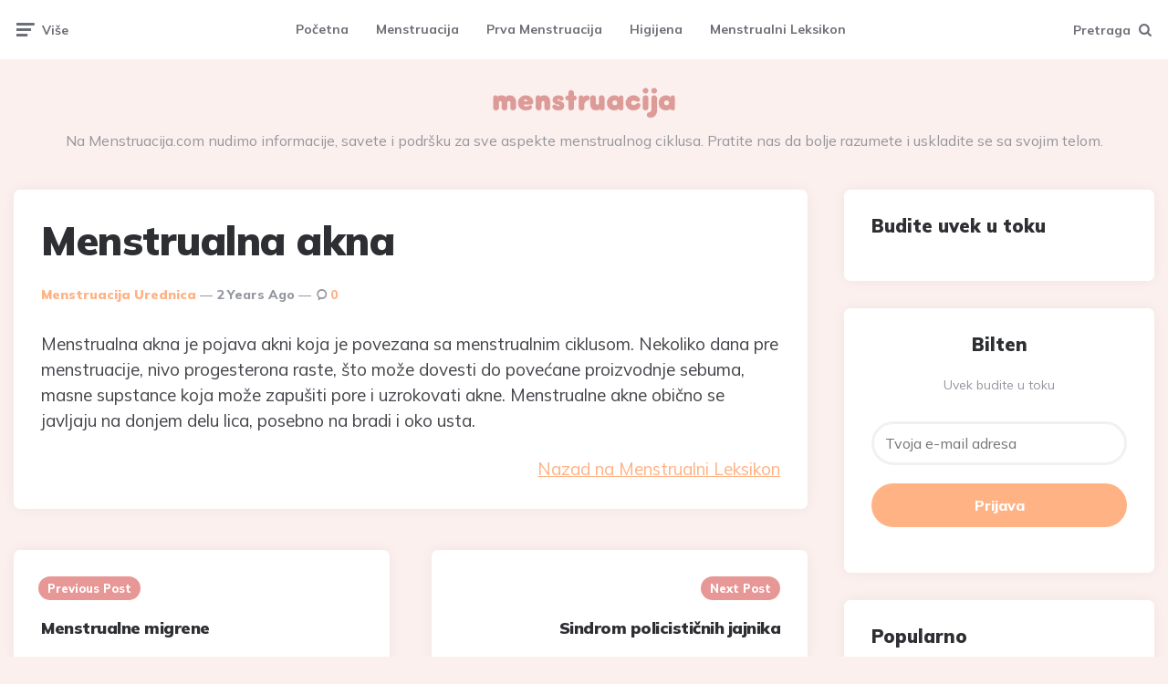

--- FILE ---
content_type: text/html; charset=UTF-8
request_url: https://menstruacija.com/leksikon/menstrualna-akna/
body_size: 18611
content:
<!DOCTYPE html>
<html lang="en-US" prefix="og: https://ogp.me/ns#">
<head><meta charset="UTF-8"><script>if(navigator.userAgent.match(/MSIE|Internet Explorer/i)||navigator.userAgent.match(/Trident\/7\..*?rv:11/i)){var href=document.location.href;if(!href.match(/[?&]nowprocket/)){if(href.indexOf("?")==-1){if(href.indexOf("#")==-1){document.location.href=href+"?nowprocket=1"}else{document.location.href=href.replace("#","?nowprocket=1#")}}else{if(href.indexOf("#")==-1){document.location.href=href+"&nowprocket=1"}else{document.location.href=href.replace("#","&nowprocket=1#")}}}}</script><script>class RocketLazyLoadScripts{constructor(){this.v="1.2.3",this.triggerEvents=["keydown","mousedown","mousemove","touchmove","touchstart","touchend","wheel"],this.userEventHandler=this._triggerListener.bind(this),this.touchStartHandler=this._onTouchStart.bind(this),this.touchMoveHandler=this._onTouchMove.bind(this),this.touchEndHandler=this._onTouchEnd.bind(this),this.clickHandler=this._onClick.bind(this),this.interceptedClicks=[],window.addEventListener("pageshow",t=>{this.persisted=t.persisted}),window.addEventListener("DOMContentLoaded",()=>{this._preconnect3rdParties()}),this.delayedScripts={normal:[],async:[],defer:[]},this.trash=[],this.allJQueries=[]}_addUserInteractionListener(t){if(document.hidden){t._triggerListener();return}this.triggerEvents.forEach(e=>window.addEventListener(e,t.userEventHandler,{passive:!0})),window.addEventListener("touchstart",t.touchStartHandler,{passive:!0}),window.addEventListener("mousedown",t.touchStartHandler),document.addEventListener("visibilitychange",t.userEventHandler)}_removeUserInteractionListener(){this.triggerEvents.forEach(t=>window.removeEventListener(t,this.userEventHandler,{passive:!0})),document.removeEventListener("visibilitychange",this.userEventHandler)}_onTouchStart(t){"HTML"!==t.target.tagName&&(window.addEventListener("touchend",this.touchEndHandler),window.addEventListener("mouseup",this.touchEndHandler),window.addEventListener("touchmove",this.touchMoveHandler,{passive:!0}),window.addEventListener("mousemove",this.touchMoveHandler),t.target.addEventListener("click",this.clickHandler),this._renameDOMAttribute(t.target,"onclick","rocket-onclick"),this._pendingClickStarted())}_onTouchMove(t){window.removeEventListener("touchend",this.touchEndHandler),window.removeEventListener("mouseup",this.touchEndHandler),window.removeEventListener("touchmove",this.touchMoveHandler,{passive:!0}),window.removeEventListener("mousemove",this.touchMoveHandler),t.target.removeEventListener("click",this.clickHandler),this._renameDOMAttribute(t.target,"rocket-onclick","onclick"),this._pendingClickFinished()}_onTouchEnd(t){window.removeEventListener("touchend",this.touchEndHandler),window.removeEventListener("mouseup",this.touchEndHandler),window.removeEventListener("touchmove",this.touchMoveHandler,{passive:!0}),window.removeEventListener("mousemove",this.touchMoveHandler)}_onClick(t){t.target.removeEventListener("click",this.clickHandler),this._renameDOMAttribute(t.target,"rocket-onclick","onclick"),this.interceptedClicks.push(t),t.preventDefault(),t.stopPropagation(),t.stopImmediatePropagation(),this._pendingClickFinished()}_replayClicks(){window.removeEventListener("touchstart",this.touchStartHandler,{passive:!0}),window.removeEventListener("mousedown",this.touchStartHandler),this.interceptedClicks.forEach(t=>{t.target.dispatchEvent(new MouseEvent("click",{view:t.view,bubbles:!0,cancelable:!0}))})}_waitForPendingClicks(){return new Promise(t=>{this._isClickPending?this._pendingClickFinished=t:t()})}_pendingClickStarted(){this._isClickPending=!0}_pendingClickFinished(){this._isClickPending=!1}_renameDOMAttribute(t,e,r){t.hasAttribute&&t.hasAttribute(e)&&(event.target.setAttribute(r,event.target.getAttribute(e)),event.target.removeAttribute(e))}_triggerListener(){this._removeUserInteractionListener(this),"loading"===document.readyState?document.addEventListener("DOMContentLoaded",this._loadEverythingNow.bind(this)):this._loadEverythingNow()}_preconnect3rdParties(){let t=[];document.querySelectorAll("script[type=rocketlazyloadscript]").forEach(e=>{if(e.hasAttribute("src")){let r=new URL(e.src).origin;r!==location.origin&&t.push({src:r,crossOrigin:e.crossOrigin||"module"===e.getAttribute("data-rocket-type")})}}),t=[...new Map(t.map(t=>[JSON.stringify(t),t])).values()],this._batchInjectResourceHints(t,"preconnect")}async _loadEverythingNow(){this.lastBreath=Date.now(),this._delayEventListeners(this),this._delayJQueryReady(this),this._handleDocumentWrite(),this._registerAllDelayedScripts(),this._preloadAllScripts(),await this._loadScriptsFromList(this.delayedScripts.normal),await this._loadScriptsFromList(this.delayedScripts.defer),await this._loadScriptsFromList(this.delayedScripts.async);try{await this._triggerDOMContentLoaded(),await this._triggerWindowLoad()}catch(t){console.error(t)}window.dispatchEvent(new Event("rocket-allScriptsLoaded")),this._waitForPendingClicks().then(()=>{this._replayClicks()}),this._emptyTrash()}_registerAllDelayedScripts(){document.querySelectorAll("script[type=rocketlazyloadscript]").forEach(t=>{t.hasAttribute("data-rocket-src")?t.hasAttribute("async")&&!1!==t.async?this.delayedScripts.async.push(t):t.hasAttribute("defer")&&!1!==t.defer||"module"===t.getAttribute("data-rocket-type")?this.delayedScripts.defer.push(t):this.delayedScripts.normal.push(t):this.delayedScripts.normal.push(t)})}async _transformScript(t){return new Promise((await this._littleBreath(),navigator.userAgent.indexOf("Firefox/")>0||""===navigator.vendor)?e=>{let r=document.createElement("script");[...t.attributes].forEach(t=>{let e=t.nodeName;"type"!==e&&("data-rocket-type"===e&&(e="type"),"data-rocket-src"===e&&(e="src"),r.setAttribute(e,t.nodeValue))}),t.text&&(r.text=t.text),r.hasAttribute("src")?(r.addEventListener("load",e),r.addEventListener("error",e)):(r.text=t.text,e());try{t.parentNode.replaceChild(r,t)}catch(i){e()}}:async e=>{function r(){t.setAttribute("data-rocket-status","failed"),e()}try{let i=t.getAttribute("data-rocket-type"),n=t.getAttribute("data-rocket-src");t.text,i?(t.type=i,t.removeAttribute("data-rocket-type")):t.removeAttribute("type"),t.addEventListener("load",function r(){t.setAttribute("data-rocket-status","executed"),e()}),t.addEventListener("error",r),n?(t.removeAttribute("data-rocket-src"),t.src=n):t.src="data:text/javascript;base64,"+window.btoa(unescape(encodeURIComponent(t.text)))}catch(s){r()}})}async _loadScriptsFromList(t){let e=t.shift();return e&&e.isConnected?(await this._transformScript(e),this._loadScriptsFromList(t)):Promise.resolve()}_preloadAllScripts(){this._batchInjectResourceHints([...this.delayedScripts.normal,...this.delayedScripts.defer,...this.delayedScripts.async],"preload")}_batchInjectResourceHints(t,e){var r=document.createDocumentFragment();t.forEach(t=>{let i=t.getAttribute&&t.getAttribute("data-rocket-src")||t.src;if(i){let n=document.createElement("link");n.href=i,n.rel=e,"preconnect"!==e&&(n.as="script"),t.getAttribute&&"module"===t.getAttribute("data-rocket-type")&&(n.crossOrigin=!0),t.crossOrigin&&(n.crossOrigin=t.crossOrigin),t.integrity&&(n.integrity=t.integrity),r.appendChild(n),this.trash.push(n)}}),document.head.appendChild(r)}_delayEventListeners(t){let e={};function r(t,r){!function t(r){!e[r]&&(e[r]={originalFunctions:{add:r.addEventListener,remove:r.removeEventListener},eventsToRewrite:[]},r.addEventListener=function(){arguments[0]=i(arguments[0]),e[r].originalFunctions.add.apply(r,arguments)},r.removeEventListener=function(){arguments[0]=i(arguments[0]),e[r].originalFunctions.remove.apply(r,arguments)});function i(t){return e[r].eventsToRewrite.indexOf(t)>=0?"rocket-"+t:t}}(t),e[t].eventsToRewrite.push(r)}function i(t,e){let r=t[e];Object.defineProperty(t,e,{get:()=>r||function(){},set(i){t["rocket"+e]=r=i}})}r(document,"DOMContentLoaded"),r(window,"DOMContentLoaded"),r(window,"load"),r(window,"pageshow"),r(document,"readystatechange"),i(document,"onreadystatechange"),i(window,"onload"),i(window,"onpageshow")}_delayJQueryReady(t){let e;function r(r){if(r&&r.fn&&!t.allJQueries.includes(r)){r.fn.ready=r.fn.init.prototype.ready=function(e){return t.domReadyFired?e.bind(document)(r):document.addEventListener("rocket-DOMContentLoaded",()=>e.bind(document)(r)),r([])};let i=r.fn.on;r.fn.on=r.fn.init.prototype.on=function(){if(this[0]===window){function t(t){return t.split(" ").map(t=>"load"===t||0===t.indexOf("load.")?"rocket-jquery-load":t).join(" ")}"string"==typeof arguments[0]||arguments[0]instanceof String?arguments[0]=t(arguments[0]):"object"==typeof arguments[0]&&Object.keys(arguments[0]).forEach(e=>{let r=arguments[0][e];delete arguments[0][e],arguments[0][t(e)]=r})}return i.apply(this,arguments),this},t.allJQueries.push(r)}e=r}r(window.jQuery),Object.defineProperty(window,"jQuery",{get:()=>e,set(t){r(t)}})}async _triggerDOMContentLoaded(){this.domReadyFired=!0,await this._littleBreath(),document.dispatchEvent(new Event("rocket-DOMContentLoaded")),await this._littleBreath(),window.dispatchEvent(new Event("rocket-DOMContentLoaded")),await this._littleBreath(),document.dispatchEvent(new Event("rocket-readystatechange")),await this._littleBreath(),document.rocketonreadystatechange&&document.rocketonreadystatechange()}async _triggerWindowLoad(){await this._littleBreath(),window.dispatchEvent(new Event("rocket-load")),await this._littleBreath(),window.rocketonload&&window.rocketonload(),await this._littleBreath(),this.allJQueries.forEach(t=>t(window).trigger("rocket-jquery-load")),await this._littleBreath();let t=new Event("rocket-pageshow");t.persisted=this.persisted,window.dispatchEvent(t),await this._littleBreath(),window.rocketonpageshow&&window.rocketonpageshow({persisted:this.persisted})}_handleDocumentWrite(){let t=new Map;document.write=document.writeln=function(e){let r=document.currentScript;r||console.error("WPRocket unable to document.write this: "+e);let i=document.createRange(),n=r.parentElement,s=t.get(r);void 0===s&&(s=r.nextSibling,t.set(r,s));let a=document.createDocumentFragment();i.setStart(a,0),a.appendChild(i.createContextualFragment(e)),n.insertBefore(a,s)}}async _littleBreath(){Date.now()-this.lastBreath>45&&(await this._requestAnimFrame(),this.lastBreath=Date.now())}async _requestAnimFrame(){return document.hidden?new Promise(t=>setTimeout(t)):new Promise(t=>requestAnimationFrame(t))}_emptyTrash(){this.trash.forEach(t=>t.remove())}static run(){let t=new RocketLazyLoadScripts;t._addUserInteractionListener(t)}}RocketLazyLoadScripts.run();</script>

<meta name="viewport" content="width=device-width, initial-scale=1.0">
<link rel="profile" href="https://gmpg.org/xfn/11">

	<style>img:is([sizes="auto" i], [sizes^="auto," i]) { contain-intrinsic-size: 3000px 1500px }</style>
	
<!-- Search Engine Optimization by Rank Math PRO - https://rankmath.com/ -->
<title>Šta je Menstrualna akna - Menstruacija.com</title>
<meta name="description" content="Menstrualna akna je pojava akni koja je povezana sa menstrualnim ciklusom. Nekoliko dana pre menstruacije, nivo progesterona raste, što može dovesti do"/>
<meta name="robots" content="follow, index, max-snippet:-1, max-video-preview:-1, max-image-preview:large"/>
<link rel="canonical" href="https://menstruacija.com/leksikon/menstrualna-akna/" />
<meta property="og:locale" content="en_US" />
<meta property="og:type" content="article" />
<meta property="og:title" content="Šta je Menstrualna akna - Menstruacija.com" />
<meta property="og:description" content="Menstrualna akna je pojava akni koja je povezana sa menstrualnim ciklusom. Nekoliko dana pre menstruacije, nivo progesterona raste, što može dovesti do" />
<meta property="og:url" content="https://menstruacija.com/leksikon/menstrualna-akna/" />
<meta property="og:site_name" content="Menstruacija - Vaš vodič kroz menstrualni ciklus" />
<meta property="og:updated_time" content="2023-08-02T10:34:19+00:00" />
<meta property="article:published_time" content="2023-08-01T16:51:23+00:00" />
<meta property="article:modified_time" content="2023-08-02T10:34:19+00:00" />
<meta name="twitter:card" content="summary_large_image" />
<meta name="twitter:title" content="Šta je Menstrualna akna - Menstruacija.com" />
<meta name="twitter:description" content="Menstrualna akna je pojava akni koja je povezana sa menstrualnim ciklusom. Nekoliko dana pre menstruacije, nivo progesterona raste, što može dovesti do" />
<script type="application/ld+json" class="rank-math-schema-pro">{"@context":"https://schema.org","@graph":[{"@type":"Place","@id":"https://menstruacija.com/#place","address":{"@type":"PostalAddress","streetAddress":"Knez Mihailova","addressLocality":"Centar","addressRegion":"Beograd","postalCode":"11000","addressCountry":"Serbia"}},{"@type":["CommunityHealth","Organization"],"@id":"https://menstruacija.com/#organization","name":"Menstruacija.com","url":"https://menstruacija.com","address":{"@type":"PostalAddress","streetAddress":"Knez Mihailova","addressLocality":"Centar","addressRegion":"Beograd","postalCode":"11000","addressCountry":"Serbia"},"logo":{"@type":"ImageObject","@id":"https://menstruacija.com/#logo","url":"https://menstruacija.com/wp-content/uploads/2023/07/cropped-cropped-menstruacija-logo-optimized.png","contentUrl":"https://menstruacija.com/wp-content/uploads/2023/07/cropped-cropped-menstruacija-logo-optimized.png","caption":"Menstruacija - Va\u0161 vodi\u010d kroz menstrualni ciklus","inLanguage":"en-US","width":"1186","height":"207"},"openingHours":["Monday,Tuesday,Wednesday,Thursday,Friday,Saturday,Sunday 09:00-17:00"],"location":{"@id":"https://menstruacija.com/#place"}},{"@type":"WebSite","@id":"https://menstruacija.com/#website","url":"https://menstruacija.com","name":"Menstruacija - Va\u0161 vodi\u010d kroz menstrualni ciklus","alternateName":"Menstruacija","publisher":{"@id":"https://menstruacija.com/#organization"},"inLanguage":"en-US"},{"@type":"BreadcrumbList","@id":"https://menstruacija.com/leksikon/menstrualna-akna/#breadcrumb","itemListElement":[{"@type":"ListItem","position":"1","item":{"@id":"https://menstruacija.com","name":"Home"}},{"@type":"ListItem","position":"2","item":{"@id":"https://menstruacija.com/leksikon/menstrualna-akna/","name":"Menstrualna akna"}}]},{"@type":"WebPage","@id":"https://menstruacija.com/leksikon/menstrualna-akna/#webpage","url":"https://menstruacija.com/leksikon/menstrualna-akna/","name":"\u0160ta je Menstrualna akna - Menstruacija.com","datePublished":"2023-08-01T16:51:23+00:00","dateModified":"2023-08-02T10:34:19+00:00","isPartOf":{"@id":"https://menstruacija.com/#website"},"inLanguage":"en-US","breadcrumb":{"@id":"https://menstruacija.com/leksikon/menstrualna-akna/#breadcrumb"}},{"@type":"Person","@id":"https://menstruacija.com/author/menstru/","name":"Menstruacija Urednica","url":"https://menstruacija.com/author/menstru/","image":{"@type":"ImageObject","@id":"https://secure.gravatar.com/avatar/0a933b6ac3cffd940c347b8f0af7d161ccd57d3ce72769cace3e57ec81589d30?s=96&amp;d=mm&amp;r=g","url":"https://secure.gravatar.com/avatar/0a933b6ac3cffd940c347b8f0af7d161ccd57d3ce72769cace3e57ec81589d30?s=96&amp;d=mm&amp;r=g","caption":"Menstruacija Urednica","inLanguage":"en-US"},"sameAs":["https://menstruacija.com/"],"worksFor":{"@id":"https://menstruacija.com/#organization"}},{"@type":"BlogPosting","headline":"\u0160ta je Menstrualna akna - Menstruacija.com","keywords":"menstrualna akna","datePublished":"2023-08-01T16:51:23+00:00","dateModified":"2023-08-02T10:34:19+00:00","author":{"@id":"https://menstruacija.com/author/menstru/","name":"Menstruacija Urednica"},"publisher":{"@id":"https://menstruacija.com/#organization"},"description":"Menstrualna akna je pojava akni koja je povezana sa menstrualnim ciklusom. Nekoliko dana pre menstruacije, nivo progesterona raste, \u0161to mo\u017ee dovesti do","name":"\u0160ta je Menstrualna akna - Menstruacija.com","@id":"https://menstruacija.com/leksikon/menstrualna-akna/#richSnippet","isPartOf":{"@id":"https://menstruacija.com/leksikon/menstrualna-akna/#webpage"},"inLanguage":"en-US","mainEntityOfPage":{"@id":"https://menstruacija.com/leksikon/menstrualna-akna/#webpage"}}]}</script>
<!-- /Rank Math WordPress SEO plugin -->

<link rel='dns-prefetch' href='//fonts.googleapis.com' />
<link rel="alternate" type="application/rss+xml" title="Menstruacija.com | Vaš Vodič kroz Menstrualni Ciklus &raquo; Feed" href="https://menstruacija.com/feed/" />
<link rel="alternate" type="application/rss+xml" title="Menstruacija.com | Vaš Vodič kroz Menstrualni Ciklus &raquo; Comments Feed" href="https://menstruacija.com/comments/feed/" />
<link rel="alternate" type="application/rss+xml" title="Menstruacija.com | Vaš Vodič kroz Menstrualni Ciklus &raquo; Menstrualna akna Comments Feed" href="https://menstruacija.com/leksikon/menstrualna-akna/feed/" />
<script type="rocketlazyloadscript">
window._wpemojiSettings = {"baseUrl":"https:\/\/s.w.org\/images\/core\/emoji\/16.0.1\/72x72\/","ext":".png","svgUrl":"https:\/\/s.w.org\/images\/core\/emoji\/16.0.1\/svg\/","svgExt":".svg","source":{"concatemoji":"https:\/\/menstruacija.com\/wp-includes\/js\/wp-emoji-release.min.js?ver=6.8.3"}};
/*! This file is auto-generated */
!function(s,n){var o,i,e;function c(e){try{var t={supportTests:e,timestamp:(new Date).valueOf()};sessionStorage.setItem(o,JSON.stringify(t))}catch(e){}}function p(e,t,n){e.clearRect(0,0,e.canvas.width,e.canvas.height),e.fillText(t,0,0);var t=new Uint32Array(e.getImageData(0,0,e.canvas.width,e.canvas.height).data),a=(e.clearRect(0,0,e.canvas.width,e.canvas.height),e.fillText(n,0,0),new Uint32Array(e.getImageData(0,0,e.canvas.width,e.canvas.height).data));return t.every(function(e,t){return e===a[t]})}function u(e,t){e.clearRect(0,0,e.canvas.width,e.canvas.height),e.fillText(t,0,0);for(var n=e.getImageData(16,16,1,1),a=0;a<n.data.length;a++)if(0!==n.data[a])return!1;return!0}function f(e,t,n,a){switch(t){case"flag":return n(e,"\ud83c\udff3\ufe0f\u200d\u26a7\ufe0f","\ud83c\udff3\ufe0f\u200b\u26a7\ufe0f")?!1:!n(e,"\ud83c\udde8\ud83c\uddf6","\ud83c\udde8\u200b\ud83c\uddf6")&&!n(e,"\ud83c\udff4\udb40\udc67\udb40\udc62\udb40\udc65\udb40\udc6e\udb40\udc67\udb40\udc7f","\ud83c\udff4\u200b\udb40\udc67\u200b\udb40\udc62\u200b\udb40\udc65\u200b\udb40\udc6e\u200b\udb40\udc67\u200b\udb40\udc7f");case"emoji":return!a(e,"\ud83e\udedf")}return!1}function g(e,t,n,a){var r="undefined"!=typeof WorkerGlobalScope&&self instanceof WorkerGlobalScope?new OffscreenCanvas(300,150):s.createElement("canvas"),o=r.getContext("2d",{willReadFrequently:!0}),i=(o.textBaseline="top",o.font="600 32px Arial",{});return e.forEach(function(e){i[e]=t(o,e,n,a)}),i}function t(e){var t=s.createElement("script");t.src=e,t.defer=!0,s.head.appendChild(t)}"undefined"!=typeof Promise&&(o="wpEmojiSettingsSupports",i=["flag","emoji"],n.supports={everything:!0,everythingExceptFlag:!0},e=new Promise(function(e){s.addEventListener("DOMContentLoaded",e,{once:!0})}),new Promise(function(t){var n=function(){try{var e=JSON.parse(sessionStorage.getItem(o));if("object"==typeof e&&"number"==typeof e.timestamp&&(new Date).valueOf()<e.timestamp+604800&&"object"==typeof e.supportTests)return e.supportTests}catch(e){}return null}();if(!n){if("undefined"!=typeof Worker&&"undefined"!=typeof OffscreenCanvas&&"undefined"!=typeof URL&&URL.createObjectURL&&"undefined"!=typeof Blob)try{var e="postMessage("+g.toString()+"("+[JSON.stringify(i),f.toString(),p.toString(),u.toString()].join(",")+"));",a=new Blob([e],{type:"text/javascript"}),r=new Worker(URL.createObjectURL(a),{name:"wpTestEmojiSupports"});return void(r.onmessage=function(e){c(n=e.data),r.terminate(),t(n)})}catch(e){}c(n=g(i,f,p,u))}t(n)}).then(function(e){for(var t in e)n.supports[t]=e[t],n.supports.everything=n.supports.everything&&n.supports[t],"flag"!==t&&(n.supports.everythingExceptFlag=n.supports.everythingExceptFlag&&n.supports[t]);n.supports.everythingExceptFlag=n.supports.everythingExceptFlag&&!n.supports.flag,n.DOMReady=!1,n.readyCallback=function(){n.DOMReady=!0}}).then(function(){return e}).then(function(){var e;n.supports.everything||(n.readyCallback(),(e=n.source||{}).concatemoji?t(e.concatemoji):e.wpemoji&&e.twemoji&&(t(e.twemoji),t(e.wpemoji)))}))}((window,document),window._wpemojiSettings);
</script>
<style id='wp-emoji-styles-inline-css'>

	img.wp-smiley, img.emoji {
		display: inline !important;
		border: none !important;
		box-shadow: none !important;
		height: 1em !important;
		width: 1em !important;
		margin: 0 0.07em !important;
		vertical-align: -0.1em !important;
		background: none !important;
		padding: 0 !important;
	}
</style>
<link rel='stylesheet' id='wp-block-library-css' href='https://menstruacija.com/wp-includes/css/dist/block-library/style.min.css?ver=6.8.3' media='all' />
<style id='classic-theme-styles-inline-css'>
/*! This file is auto-generated */
.wp-block-button__link{color:#fff;background-color:#32373c;border-radius:9999px;box-shadow:none;text-decoration:none;padding:calc(.667em + 2px) calc(1.333em + 2px);font-size:1.125em}.wp-block-file__button{background:#32373c;color:#fff;text-decoration:none}
</style>
<style id='global-styles-inline-css'>
:root{--wp--preset--aspect-ratio--square: 1;--wp--preset--aspect-ratio--4-3: 4/3;--wp--preset--aspect-ratio--3-4: 3/4;--wp--preset--aspect-ratio--3-2: 3/2;--wp--preset--aspect-ratio--2-3: 2/3;--wp--preset--aspect-ratio--16-9: 16/9;--wp--preset--aspect-ratio--9-16: 9/16;--wp--preset--color--black: #000000;--wp--preset--color--cyan-bluish-gray: #abb8c3;--wp--preset--color--white: #ffffff;--wp--preset--color--pale-pink: #f78da7;--wp--preset--color--vivid-red: #cf2e2e;--wp--preset--color--luminous-vivid-orange: #ff6900;--wp--preset--color--luminous-vivid-amber: #fcb900;--wp--preset--color--light-green-cyan: #7bdcb5;--wp--preset--color--vivid-green-cyan: #00d084;--wp--preset--color--pale-cyan-blue: #8ed1fc;--wp--preset--color--vivid-cyan-blue: #0693e3;--wp--preset--color--vivid-purple: #9b51e0;--wp--preset--color--theme-color-one: #6c5b7b;--wp--preset--color--theme-color-two: #f67280;--wp--preset--color--theme-color-three: #f8b195;--wp--preset--color--theme-color-four: #c06c84;--wp--preset--color--theme-color-five: #355c7d;--wp--preset--color--very-dark-grey: #2e2f33;--wp--preset--color--dark-grey: #45464b;--wp--preset--color--medium-grey: #94979e;--wp--preset--color--light-grey: #D3D3D3;--wp--preset--gradient--vivid-cyan-blue-to-vivid-purple: linear-gradient(135deg,rgba(6,147,227,1) 0%,rgb(155,81,224) 100%);--wp--preset--gradient--light-green-cyan-to-vivid-green-cyan: linear-gradient(135deg,rgb(122,220,180) 0%,rgb(0,208,130) 100%);--wp--preset--gradient--luminous-vivid-amber-to-luminous-vivid-orange: linear-gradient(135deg,rgba(252,185,0,1) 0%,rgba(255,105,0,1) 100%);--wp--preset--gradient--luminous-vivid-orange-to-vivid-red: linear-gradient(135deg,rgba(255,105,0,1) 0%,rgb(207,46,46) 100%);--wp--preset--gradient--very-light-gray-to-cyan-bluish-gray: linear-gradient(135deg,rgb(238,238,238) 0%,rgb(169,184,195) 100%);--wp--preset--gradient--cool-to-warm-spectrum: linear-gradient(135deg,rgb(74,234,220) 0%,rgb(151,120,209) 20%,rgb(207,42,186) 40%,rgb(238,44,130) 60%,rgb(251,105,98) 80%,rgb(254,248,76) 100%);--wp--preset--gradient--blush-light-purple: linear-gradient(135deg,rgb(255,206,236) 0%,rgb(152,150,240) 100%);--wp--preset--gradient--blush-bordeaux: linear-gradient(135deg,rgb(254,205,165) 0%,rgb(254,45,45) 50%,rgb(107,0,62) 100%);--wp--preset--gradient--luminous-dusk: linear-gradient(135deg,rgb(255,203,112) 0%,rgb(199,81,192) 50%,rgb(65,88,208) 100%);--wp--preset--gradient--pale-ocean: linear-gradient(135deg,rgb(255,245,203) 0%,rgb(182,227,212) 50%,rgb(51,167,181) 100%);--wp--preset--gradient--electric-grass: linear-gradient(135deg,rgb(202,248,128) 0%,rgb(113,206,126) 100%);--wp--preset--gradient--midnight: linear-gradient(135deg,rgb(2,3,129) 0%,rgb(40,116,252) 100%);--wp--preset--font-size--small: 13px;--wp--preset--font-size--medium: 20px;--wp--preset--font-size--large: 36px;--wp--preset--font-size--x-large: 42px;--wp--preset--spacing--20: 0.44rem;--wp--preset--spacing--30: 0.67rem;--wp--preset--spacing--40: 1rem;--wp--preset--spacing--50: 1.5rem;--wp--preset--spacing--60: 2.25rem;--wp--preset--spacing--70: 3.38rem;--wp--preset--spacing--80: 5.06rem;--wp--preset--shadow--natural: 6px 6px 9px rgba(0, 0, 0, 0.2);--wp--preset--shadow--deep: 12px 12px 50px rgba(0, 0, 0, 0.4);--wp--preset--shadow--sharp: 6px 6px 0px rgba(0, 0, 0, 0.2);--wp--preset--shadow--outlined: 6px 6px 0px -3px rgba(255, 255, 255, 1), 6px 6px rgba(0, 0, 0, 1);--wp--preset--shadow--crisp: 6px 6px 0px rgba(0, 0, 0, 1);}:where(.is-layout-flex){gap: 0.5em;}:where(.is-layout-grid){gap: 0.5em;}body .is-layout-flex{display: flex;}.is-layout-flex{flex-wrap: wrap;align-items: center;}.is-layout-flex > :is(*, div){margin: 0;}body .is-layout-grid{display: grid;}.is-layout-grid > :is(*, div){margin: 0;}:where(.wp-block-columns.is-layout-flex){gap: 2em;}:where(.wp-block-columns.is-layout-grid){gap: 2em;}:where(.wp-block-post-template.is-layout-flex){gap: 1.25em;}:where(.wp-block-post-template.is-layout-grid){gap: 1.25em;}.has-black-color{color: var(--wp--preset--color--black) !important;}.has-cyan-bluish-gray-color{color: var(--wp--preset--color--cyan-bluish-gray) !important;}.has-white-color{color: var(--wp--preset--color--white) !important;}.has-pale-pink-color{color: var(--wp--preset--color--pale-pink) !important;}.has-vivid-red-color{color: var(--wp--preset--color--vivid-red) !important;}.has-luminous-vivid-orange-color{color: var(--wp--preset--color--luminous-vivid-orange) !important;}.has-luminous-vivid-amber-color{color: var(--wp--preset--color--luminous-vivid-amber) !important;}.has-light-green-cyan-color{color: var(--wp--preset--color--light-green-cyan) !important;}.has-vivid-green-cyan-color{color: var(--wp--preset--color--vivid-green-cyan) !important;}.has-pale-cyan-blue-color{color: var(--wp--preset--color--pale-cyan-blue) !important;}.has-vivid-cyan-blue-color{color: var(--wp--preset--color--vivid-cyan-blue) !important;}.has-vivid-purple-color{color: var(--wp--preset--color--vivid-purple) !important;}.has-black-background-color{background-color: var(--wp--preset--color--black) !important;}.has-cyan-bluish-gray-background-color{background-color: var(--wp--preset--color--cyan-bluish-gray) !important;}.has-white-background-color{background-color: var(--wp--preset--color--white) !important;}.has-pale-pink-background-color{background-color: var(--wp--preset--color--pale-pink) !important;}.has-vivid-red-background-color{background-color: var(--wp--preset--color--vivid-red) !important;}.has-luminous-vivid-orange-background-color{background-color: var(--wp--preset--color--luminous-vivid-orange) !important;}.has-luminous-vivid-amber-background-color{background-color: var(--wp--preset--color--luminous-vivid-amber) !important;}.has-light-green-cyan-background-color{background-color: var(--wp--preset--color--light-green-cyan) !important;}.has-vivid-green-cyan-background-color{background-color: var(--wp--preset--color--vivid-green-cyan) !important;}.has-pale-cyan-blue-background-color{background-color: var(--wp--preset--color--pale-cyan-blue) !important;}.has-vivid-cyan-blue-background-color{background-color: var(--wp--preset--color--vivid-cyan-blue) !important;}.has-vivid-purple-background-color{background-color: var(--wp--preset--color--vivid-purple) !important;}.has-black-border-color{border-color: var(--wp--preset--color--black) !important;}.has-cyan-bluish-gray-border-color{border-color: var(--wp--preset--color--cyan-bluish-gray) !important;}.has-white-border-color{border-color: var(--wp--preset--color--white) !important;}.has-pale-pink-border-color{border-color: var(--wp--preset--color--pale-pink) !important;}.has-vivid-red-border-color{border-color: var(--wp--preset--color--vivid-red) !important;}.has-luminous-vivid-orange-border-color{border-color: var(--wp--preset--color--luminous-vivid-orange) !important;}.has-luminous-vivid-amber-border-color{border-color: var(--wp--preset--color--luminous-vivid-amber) !important;}.has-light-green-cyan-border-color{border-color: var(--wp--preset--color--light-green-cyan) !important;}.has-vivid-green-cyan-border-color{border-color: var(--wp--preset--color--vivid-green-cyan) !important;}.has-pale-cyan-blue-border-color{border-color: var(--wp--preset--color--pale-cyan-blue) !important;}.has-vivid-cyan-blue-border-color{border-color: var(--wp--preset--color--vivid-cyan-blue) !important;}.has-vivid-purple-border-color{border-color: var(--wp--preset--color--vivid-purple) !important;}.has-vivid-cyan-blue-to-vivid-purple-gradient-background{background: var(--wp--preset--gradient--vivid-cyan-blue-to-vivid-purple) !important;}.has-light-green-cyan-to-vivid-green-cyan-gradient-background{background: var(--wp--preset--gradient--light-green-cyan-to-vivid-green-cyan) !important;}.has-luminous-vivid-amber-to-luminous-vivid-orange-gradient-background{background: var(--wp--preset--gradient--luminous-vivid-amber-to-luminous-vivid-orange) !important;}.has-luminous-vivid-orange-to-vivid-red-gradient-background{background: var(--wp--preset--gradient--luminous-vivid-orange-to-vivid-red) !important;}.has-very-light-gray-to-cyan-bluish-gray-gradient-background{background: var(--wp--preset--gradient--very-light-gray-to-cyan-bluish-gray) !important;}.has-cool-to-warm-spectrum-gradient-background{background: var(--wp--preset--gradient--cool-to-warm-spectrum) !important;}.has-blush-light-purple-gradient-background{background: var(--wp--preset--gradient--blush-light-purple) !important;}.has-blush-bordeaux-gradient-background{background: var(--wp--preset--gradient--blush-bordeaux) !important;}.has-luminous-dusk-gradient-background{background: var(--wp--preset--gradient--luminous-dusk) !important;}.has-pale-ocean-gradient-background{background: var(--wp--preset--gradient--pale-ocean) !important;}.has-electric-grass-gradient-background{background: var(--wp--preset--gradient--electric-grass) !important;}.has-midnight-gradient-background{background: var(--wp--preset--gradient--midnight) !important;}.has-small-font-size{font-size: var(--wp--preset--font-size--small) !important;}.has-medium-font-size{font-size: var(--wp--preset--font-size--medium) !important;}.has-large-font-size{font-size: var(--wp--preset--font-size--large) !important;}.has-x-large-font-size{font-size: var(--wp--preset--font-size--x-large) !important;}
:where(.wp-block-post-template.is-layout-flex){gap: 1.25em;}:where(.wp-block-post-template.is-layout-grid){gap: 1.25em;}
:where(.wp-block-columns.is-layout-flex){gap: 2em;}:where(.wp-block-columns.is-layout-grid){gap: 2em;}
:root :where(.wp-block-pullquote){font-size: 1.5em;line-height: 1.6;}
</style>
<link rel='stylesheet' id='bbp-default-css' href='https://menstruacija.com/wp-content/plugins/bbpress/templates/default/css/bbpress.min.css?ver=2.6.9' media='all' />
<link data-minify="1" rel='stylesheet' id='contact-form-7-css' href='https://menstruacija.com/wp-content/cache/min/1/wp-content/plugins/contact-form-7/includes/css/styles.css?ver=1697977498' media='all' />
<link data-minify="1" rel='stylesheet' id='wpg-main-style-css' href='https://menstruacija.com/wp-content/cache/min/1/wp-content/plugins/wp_glossary/assets/css/style.css?ver=1697977498' media='all' />
<link data-minify="1" rel='stylesheet' id='wpg-tooltipster-style-css' href='https://menstruacija.com/wp-content/cache/min/1/wp-content/plugins/wp_glossary/assets/css/tooltipster/tooltipster.css?ver=1697977498' media='all' />
<link data-minify="1" rel='stylesheet' id='fontello-css' href='https://menstruacija.com/wp-content/cache/min/1/wp-content/themes/ruki/css/fontello/css/fontello.css?ver=1697977498' media='all' />
<link rel='stylesheet' id='ruki-google-font-mulish-css' href='https://fonts.googleapis.com/css2?family=Mulish:ital,wght@0,400;0,500;0,600;0,700;0,800;0,900;1,400;1,600;1,700;1,800;1,900&#038;display=swap' media='all' />
<link data-minify="1" rel='stylesheet' id='ruki-reset-css' href='https://menstruacija.com/wp-content/cache/min/1/wp-content/themes/ruki/css/normalize.css?ver=1697977498' media='all' />
<link data-minify="1" rel='stylesheet' id='ruki-style-css' href='https://menstruacija.com/wp-content/cache/min/1/wp-content/themes/ruki/style.css?ver=1697977498' media='all' />
<link data-minify="1" rel='stylesheet' id='ruki-gutenberg-css' href='https://menstruacija.com/wp-content/cache/min/1/wp-content/themes/ruki/css/gutenberg.css?ver=1697977498' media='all' />
<script type="rocketlazyloadscript" data-rocket-src="https://menstruacija.com/wp-includes/js/jquery/jquery.min.js?ver=3.7.1" id="jquery-core-js" defer></script>
<script type="rocketlazyloadscript" data-rocket-src="https://menstruacija.com/wp-includes/js/jquery/jquery-migrate.min.js?ver=3.4.1" id="jquery-migrate-js" defer></script>
<script type="rocketlazyloadscript" data-rocket-src="https://menstruacija.com/wp-content/plugins/wp_glossary/assets/js/mixitup.min.js?ver=6.8.3" id="wpg-mixitup-script-js" defer></script>
<script type="rocketlazyloadscript" data-rocket-src="https://menstruacija.com/wp-content/plugins/wp_glossary/assets/js/jquery.tooltipster.min.js?ver=6.8.3" id="wpg-tooltipster-script-js" defer></script>
<script id="wpg-main-script-js-extra">
var wpg = {"animation":"1","is_tooltip":"1","tooltip_theme":"default","tooltip_animation":"fade","tooltip_position":"top","tooltip_is_arrow":"1","tooltip_min_width":"250","tooltip_max_width":"500","tooltip_speed":"350","tooltip_delay":"200","tooltip_is_touch_devices":"1"};
</script>
<script type="rocketlazyloadscript" data-minify="1" data-rocket-src="https://menstruacija.com/wp-content/cache/min/1/wp-content/plugins/wp_glossary/assets/js/scripts.js?ver=1697977498" id="wpg-main-script-js" defer></script>
<script type="rocketlazyloadscript" data-minify="1" data-rocket-src="https://menstruacija.com/wp-content/cache/min/1/wp-content/themes/ruki/js/main.js?ver=1697977498" id="ruki-main-js" defer></script>
<link rel="https://api.w.org/" href="https://menstruacija.com/wp-json/" /><link rel="EditURI" type="application/rsd+xml" title="RSD" href="https://menstruacija.com/xmlrpc.php?rsd" />
<meta name="generator" content="WordPress 6.8.3" />
<link rel='shortlink' href='https://menstruacija.com/?p=1088' />
<link rel="alternate" title="oEmbed (JSON)" type="application/json+oembed" href="https://menstruacija.com/wp-json/oembed/1.0/embed?url=https%3A%2F%2Fmenstruacija.com%2Fleksikon%2Fmenstrualna-akna%2F" />
<link rel="alternate" title="oEmbed (XML)" type="text/xml+oembed" href="https://menstruacija.com/wp-json/oembed/1.0/embed?url=https%3A%2F%2Fmenstruacija.com%2Fleksikon%2Fmenstrualna-akna%2F&#038;format=xml" />
<style type="text/css">
				.wpg-list-block h3 {
					background-color:#f4f4f4;
					color:#474747;
					;
				}
			
				.wpg-list-item a {
					color:#474747;
					;
				}
			
				.tooltipster-base {
					background-color:#ffffff;
					;
				}
			
				.tooltipster-base .wpg-tooltip-title {
					color:#474747;
				}
			
				.tooltipster-base .wpg-tooltip-content, .tooltipster-base .wpg-tooltip-content p {
					color:#474747;
				}
			</style>

	<style id="ruki-custom-css-vars">
	:root {
	--theme-color-2:#e79796;
--theme-color-3:#ffb284;
--body-background:#fcf0ee;
--link-color:#ffb284;
--custom-logo-width:200px;
--home-featured-posts-card-background:#e79796;
--home-featured-posts-entry-title-link-color:#ffffff;
--home-featured-posts-entry-meta-color:#ffffff;
--home-featured-posts-entry-meta-link-color:#f5cec7;
--home-featured-posts-entry-content-color:#ffffff;
--home-featured-arrows-background:#f5cec7;
--home-featured-arrows-color:#ffffff;
--sidebar-width:calc(377px - 37px);
--widget-button-color:#ffb284;
--special-widget-background:#e79796;
--special-widget-title-color:#ffffff;
--special-widget-font-color:#ffffff;
--special-widget-link-color:#ffffff;
--special-widget-meta-color:#ffffff;
--special-widget-meta-link-color:#f5cec7;
--special-widget-line-color:#f5cec7;
--special-widget-count-color:#f5cec7;
--special-widget-first-count-color:#ffc98b;
	}
	</style>

	<style id="custom-background-css">
body.custom-background { background-color: #fcf0ee; }
</style>
	<script type="rocketlazyloadscript" id="google_gtagjs" data-rocket-src="https://www.googletagmanager.com/gtag/js?id=G-8Y0ZKBSBV0" async></script>
<script type="rocketlazyloadscript" id="google_gtagjs-inline">
window.dataLayer = window.dataLayer || [];function gtag(){dataLayer.push(arguments);}gtag('js', new Date());gtag('config', 'G-8Y0ZKBSBV0', {} );
</script>
<link rel="icon" href="https://menstruacija.com/wp-content/uploads/2023/07/cropped-apple-touch-icon-32x32-optimized.png" sizes="32x32" />
<link rel="icon" href="https://menstruacija.com/wp-content/uploads/2023/07/cropped-apple-touch-icon-192x192-optimized.png" sizes="192x192" />
<link rel="apple-touch-icon" href="https://menstruacija.com/wp-content/uploads/2023/07/cropped-apple-touch-icon-180x180-optimized.png" />
<meta name="msapplication-TileImage" content="https://menstruacija.com/wp-content/uploads/2023/07/cropped-apple-touch-icon-270x270-optimized.png" />
		<style id="wp-custom-css">
			figure[class*="wp-block"] figcaption {
	margin-bottom: 0;
}		</style>
		</head>

<body class="wp-singular glossary-template-default single single-glossary postid-1088 custom-background wp-custom-logo wp-theme-ruki has-related-posts has-sidebar has-custom-header has-post-nav has-comments">
	
	<!-- fade the body when slide menu is active -->
	<div class="body-fade"></div>

	
	<header id="site-header" class="site-header logo-below-nav">

		<!-- mobile header  -->
		<div class="mobile-header mobile-only">

			<div class="toggle toggle-menu mobile-toggle">
								<span><i class="icon-ruki-menu"></i></span><span class="screen-reader-text">Menu</span>
							</div>
			<div class="logo-wrapper"><a href="https://menstruacija.com/" class="custom-logo-link" rel="home"><img src="https://menstruacija.com/wp-content/uploads/2023/07/cropped-cropped-menstruacija-logo-optimized.png" alt="Menstruacija.com | Vaš Vodič kroz Menstrualni Ciklus" class="custom-logo" width="200" height="34" data-height="34" /></a></div>			<div class="toggle toggle-search mobile-toggle">
								<span><i class="icon-search"></i></span><span class="screen-reader-text">Search</span>
							</div>

		</div>
		<!-- .mobile header -->

		<div class="container header-layout-wrapper">

			

	<div class="primary-menu-container">

		<div class="toggle toggle-menu">
						<span class="has-toggle-text"><i class="icon-ruki-menu"></i>Više</span>
					</div>

	    <nav class="menu-primary-navigation-container"><ul id="primary-nav" class="primary-nav"><li id="menu-item-346" class="menu-item menu-item-type-custom menu-item-object-custom menu-item-346"><a href="/">Početna</a></li>
<li id="menu-item-1001" class="menu-item menu-item-type-taxonomy menu-item-object-category menu-item-1001"><a href="https://menstruacija.com/kategorija/menstruacija/">Menstruacija</a></li>
<li id="menu-item-1274" class="menu-item menu-item-type-taxonomy menu-item-object-category menu-item-1274"><a href="https://menstruacija.com/kategorija/prva-menstruacija/">Prva Menstruacija</a></li>
<li id="menu-item-1002" class="menu-item menu-item-type-taxonomy menu-item-object-category menu-item-1002"><a href="https://menstruacija.com/kategorija/higijena/">Higijena</a></li>
<li id="menu-item-1039" class="menu-item menu-item-type-post_type menu-item-object-page menu-item-1039"><a href="https://menstruacija.com/menstrualni-leksikon/">Menstrualni Leksikon</a></li>
</ul></nav>
 		<div class="toggle toggle-search">
						<span class="has-toggle-text"><i class="icon-search"></i>Pretraga</span>
					</div>

	</div>


		</div>

	</header><!-- .site-header -->

	
		<div class="lbn-logo-wrapper">

			<div class="logo-wrapper"><a href="https://menstruacija.com/" class="custom-logo-link" rel="home"><img src="https://menstruacija.com/wp-content/uploads/2023/07/cropped-cropped-menstruacija-logo-optimized.png" alt="Menstruacija.com | Vaš Vodič kroz Menstrualni Ciklus" class="custom-logo" width="200" height="34" data-height="34" /></a></div><p class="tagline">Na Menstruacija.com nudimo informacije, savete i podršku za sve aspekte menstrualnog ciklusa. Pratite nas da bolje razumete i uskladite se sa svojim telom.</p>
		</div>

	
	<!-- site search -->
	<div class="site-search">
		<span class="toggle-search"><i class="icon-cancel"></i></span>
		

<form role="search" method="get" class="search-form" action="https://menstruacija.com/">
	<label for="search-form-69246358dae38">
		<span class="screen-reader-text">Search for:</span>
	</label>
	<input type="search" id="search-form-69246358dae38" class="search-field" placeholder="Search and press Enter" value="" name="s" />
	<button type="submit" class="search-submit"><i class="icon-search"></i><span class="screen-reader-text">Search</span></button>
</form>
<div class="widget widget_tag_cloud"><h2 class="widgettitle">Categories</h2><div class="tagcloud"><a href="https://menstruacija.com/kategorija/menstruacija/" class="tag-cloud-link tag-link-1 tag-link-position-1" style="font-size: 22pt;" aria-label="Menstruacija (45 items)">Menstruacija</a>
<a href="https://menstruacija.com/kategorija/prva-menstruacija/" class="tag-cloud-link tag-link-21 tag-link-position-2" style="font-size: 8pt;" aria-label="Prva Menstruacija (1 item)">Prva Menstruacija</a></div>
</div>
	</div>

	
<aside class="mobile-navigation slide-menu sidebar" aria-label="Blog Sidebar">
		<span class="close-menu"><i class="icon-cancel"></i></span>
		<div class="logo-wrapper"><a href="https://menstruacija.com/" class="custom-logo-link" rel="home"><img src="https://menstruacija.com/wp-content/uploads/2023/07/cropped-cropped-menstruacija-logo-optimized.png" alt="Menstruacija.com | Vaš Vodič kroz Menstrualni Ciklus" class="custom-logo" width="200" height="34" data-height="34" /></a></div>
		<nav class="primary-nav-sidebar-wrapper"><ul id="primary-nav-sidebar" class="primary-nav-sidebar"><li class="menu-item menu-item-type-custom menu-item-object-custom menu-item-346"><a href="/">Početna</a><span class="expand"></span></li>
<li class="menu-item menu-item-type-taxonomy menu-item-object-category menu-item-1001"><a href="https://menstruacija.com/kategorija/menstruacija/">Menstruacija</a><span class="expand"></span></li>
<li class="menu-item menu-item-type-taxonomy menu-item-object-category menu-item-1274"><a href="https://menstruacija.com/kategorija/prva-menstruacija/">Prva Menstruacija</a><span class="expand"></span></li>
<li class="menu-item menu-item-type-taxonomy menu-item-object-category menu-item-1002"><a href="https://menstruacija.com/kategorija/higijena/">Higijena</a><span class="expand"></span></li>
<li class="menu-item menu-item-type-post_type menu-item-object-page menu-item-1039"><a href="https://menstruacija.com/menstrualni-leksikon/">Menstrualni Leksikon</a><span class="expand"></span></li>
</ul></nav><section id="block-3" class="widget-odd widget-first widget-1 widget widget_block">
<div class="wp-block-group"><div class="wp-block-group__inner-container is-layout-flow wp-block-group-is-layout-flow">
<h2 class="wp-block-heading">Najnoviji tekstovi</h2>


<ul class="wp-block-latest-posts__list wp-block-latest-posts"><li><a class="wp-block-latest-posts__post-title" href="https://menstruacija.com/implantancijsko-krvarenje/">Implantacijsko Krvarenje: Uzroci i Simptomi</a></li>
<li><a class="wp-block-latest-posts__post-title" href="https://menstruacija.com/svrab-vagine/">Svrab Vagine: Uzroci, Simptomi i Efikasni Tretmani</a></li>
<li><a class="wp-block-latest-posts__post-title" href="https://menstruacija.com/sta-je-vulva/">Šta je vulva?</a></li>
<li><a class="wp-block-latest-posts__post-title" href="https://menstruacija.com/sta-je-materica/">Šta je materica &#8211; važnost pregleda</a></li>
<li><a class="wp-block-latest-posts__post-title" href="https://menstruacija.com/bol-u-grudima-kod-zena/">Bol u grudima kod žena: Uzroci i lečenje</a></li>
</ul></div></div>
</section><section id="block-6" class="widget-even widget-2 widget widget_block">
<div class="wp-block-group"><div class="wp-block-group__inner-container is-layout-flow wp-block-group-is-layout-flow">
<h2 class="wp-block-heading">Kategorije</h2>


<ul class="wp-block-categories-list wp-block-categories">	<li class="cat-item cat-item-1"><a href="https://menstruacija.com/kategorija/menstruacija/">Menstruacija</a>
</li>
	<li class="cat-item cat-item-21"><a href="https://menstruacija.com/kategorija/prva-menstruacija/">Prva Menstruacija</a>
</li>
</ul></div></div>
</section><section id="mc4wp_form_widget-1" class="widget-odd widget-last widget-3 widget widget_mc4wp_form_widget"><h3 class="widget-title">Bilten</h3><script type="rocketlazyloadscript">(function() {
	window.mc4wp = window.mc4wp || {
		listeners: [],
		forms: {
			on: function(evt, cb) {
				window.mc4wp.listeners.push(
					{
						event   : evt,
						callback: cb
					}
				);
			}
		}
	}
})();
</script><!-- Mailchimp for WordPress v4.9.9 - https://wordpress.org/plugins/mailchimp-for-wp/ --><form id="mc4wp-form-1" class="mc4wp-form mc4wp-form-499" method="post" data-id="499" data-name="Uvek budite u toku" ><div class="mc4wp-form-fields">		<label>Uvek budite u toku </label><input type="email" name="EMAIL" placeholder="Tvoja e-mail adresa" required />


	<input type="submit" value="Prijava" />
</div><label style="display: none !important;">Leave this field empty if you're human: <input type="text" name="_mc4wp_honeypot" value="" tabindex="-1" autocomplete="off" /></label><input type="hidden" name="_mc4wp_timestamp" value="1763992408" /><input type="hidden" name="_mc4wp_form_id" value="499" /><input type="hidden" name="_mc4wp_form_element_id" value="mc4wp-form-1" /><div class="mc4wp-response"></div></form><!-- / Mailchimp for WordPress Plugin --></section>		
	</aside>

	




 	<div class="wrap">
		<main id="main" class="site-main">
		<div id="primary" class="content-area flex-grid the-post" data-thumbnail="uncropped">

			

<article id="post-1088" class="flex-box single-post card has-meta-after-title has-meta-before-title disabled-post-video default post-1088 glossary type-glossary status-publish hentry">

	
	
	
	
	<header class="entry-header">
		<h1 class="entry-title"><span>Menstrualna akna</span></h1>
<div class="entry-meta after-title">

	<ul>

		
		
			<li class="entry-author-meta">

				<span class="screen-reader-text">Posted by</span> <a href="https://menstruacija.com/author/menstru/">Menstruacija Urednica</a>

			</li>

			
		
		<li class="entry-date">

			
			<time datetime="2023-08-01">

				
					2 years ago
				
			</time>

			
		</li>

	
	
	

		<li class="entry-comment-count">

			
				<a href="#comments">

			
			0 <span>Comments</span>

			
				</a>

			
		</li>

	
	
	</ul>
	
</div>

	</header><!-- .entry-header -->

	

	
				
					<div class="single-content-wrapper">

					<div class="sticky-container">
						<div class="sticky-element">
							
<!-- share -->
<div class="share side">
	<ul class="social-icons icon-background brand">
		<li class="share-text">share</li>
				<li class="social-icon twitter"><a rel="nofollow" href="https://twitter.com/share?url=https://menstruacija.com/leksikon/menstrualna-akna/&amp;text=Menstrualna%20akna" target="_blank"><i class="icon-twitter"></i></a></li>
						<li class="social-icon facebook"><a rel="nofollow" href="https://www.facebook.com/sharer/sharer.php?u=https://menstruacija.com/leksikon/menstrualna-akna/" target="_blank"><i class="icon-facebook"></i></a></li>
						<li class="social-icon pinterest"><a rel="nofollow" href="https://pinterest.com/pin/create/button/?url=https://menstruacija.com/leksikon/menstrualna-akna/&amp;media=&amp;description=Menstrualna+akna" target="_blank"><i class="icon-pinterest"></i></a></li>
						<li class="social-icon linkedin"><a rel="nofollow" href="https://www.linkedin.com/shareArticle?mini=true&amp;url=https://menstruacija.com/leksikon/menstrualna-akna/&amp;title=Menstrualna+akna" target="_blank"><i class="icon-linkedin"></i></a></li>
						<li class="social-icon tumblr"><a rel="nofollow" href="https://www.tumblr.com/share/link?url=https://menstruacija.com/leksikon/menstrualna-akna/" target="_blank"><i class="icon-tumblr"></i></a></li>
						<li class="social-icon reddit"><a rel="nofollow" href="https://reddit.com/submit?url=https://menstruacija.com/leksikon/menstrualna-akna/" target="_blank"><i class="icon-reddit-alien"></i></a></li>
						<li class="social-icon pocket"><a rel="nofollow" href="https://getpocket.com/save?url=https://menstruacija.com/leksikon/menstrualna-akna/&amp;title=Menstrualna%20akna" target="_blank"><i class="icon-get-pocket"></i></a></li>
								<!-- mobile only apps -->
				<li class="social-icon whatsapp mobile-only"><a rel="nofollow" href="whatsapp://send?text=https://menstruacija.com/leksikon/menstrualna-akna/" data-action="share/whatsapp/share" target="_blank"><i class="icon-whatsapp"></i></a></li>
						<li class="social-icon telegram mobile-only"><a rel="nofollow" href="https://telegram.me/share/url?url=https://menstruacija.com/leksikon/menstrualna-akna/&amp;text=Menstrualna%20akna" target="_blank"><i class="icon-telegram"></i></a></li>
			</ul>
</div>						</div>
					</div>
				
			<div class="entry-content"><p>Menstrualna akna je pojava akni koja je povezana sa menstrualnim ciklusom. Nekoliko dana pre menstruacije, nivo progesterona raste, što može dovesti do povećane proizvodnje sebuma, masne supstance koja može zapušiti pore i uzrokovati akne. Menstrualne akne obično se javljaju na donjem delu lica, posebno na bradi i oko usta.</p>
<p class="wpg-back-link"><a href="https://menstruacija.com/menstrualni-leksikon/">Nazad na Menstrualni Leksikon</a><p></div><!-- .entry-content --></div>
</article><!-- #post-## -->



<div id="post-navigation" class="content-area post-navigation flex-grid cols-3 has-prev-post has-next-post square-aspect-ratio">
	<h2 class="screen-reader-text">Post navigation</h2>

	<article class="flex-box previous-article has-post-thumbnail">

		  		<header class="entry-header">
  			<div class="entry-meta before-title prev-next-pill">
  				<span>previous post</span>  				</div>
  			<h3 class="entry-title"><a href="https://menstruacija.com/leksikon/menstrualne-migrene/">Menstrualne migrene</a></h3>
  		</header>
  	</article>

	<article class="flex-box next-article has-post-thumbnail">

		  		<header class="entry-header">
  			<div class="entry-meta before-title prev-next-pill">
  				<span>next post</span>  						 	
  						 </div>
  			<h3 class="entry-title"><a href="https://menstruacija.com/leksikon/sindrom-policisticnih-jajnika/">Sindrom policističnih jajnika</a></h3>
  		</header>
  	</article>
</div>


<div class="section-header comments-header">
<h2 class="page-title toggle-comments"><span>
	Leave a Comment</span></h2>
</div>

<div id="comments" class="comments-area closed">

	<div class="flex-grid">

	<div class="comments-wrapper">

			<div id="respond" class="comment-respond">
		<h3 id="reply-title" class="comment-reply-title">Leave a Reply <small><a rel="nofollow" id="cancel-comment-reply-link" href="/leksikon/menstrualna-akna/#respond" style="display:none;">Cancel reply</a></small></h3><form action="https://menstruacija.com/wp-comments-post.php" method="post" id="commentform" class="comment-form"><p class="comment-notes"><span id="email-notes">Your email address will not be published.</span> <span class="required-field-message">Required fields are marked <span class="required">*</span></span></p><p class="comment-form-comment"><label for="comment">Comment <span class="required">*</span></label> <textarea id="comment" name="comment" cols="45" rows="8" maxlength="65525" required></textarea></p><p class="comment-form-author"><label for="author">Name <span class="required">*</span></label> <input id="author" name="author" type="text" value="" size="30" maxlength="245" autocomplete="name" required /></p>
<p class="comment-form-email"><label for="email">Email <span class="required">*</span></label> <input id="email" name="email" type="email" value="" size="30" maxlength="100" aria-describedby="email-notes" autocomplete="email" required /></p>
<p class="comment-form-url"><label for="url">Website</label> <input id="url" name="url" type="url" value="" size="30" maxlength="200" autocomplete="url" /></p>
<p class="comment-form-cookies-consent"><input id="wp-comment-cookies-consent" name="wp-comment-cookies-consent" type="checkbox" value="yes" /> <label for="wp-comment-cookies-consent">Save my name, email, and website in this browser for the next time I comment.</label></p>
<p class="form-submit"><input name="submit" type="submit" id="submit" class="submit" value="Post Comment" /> <input type='hidden' name='comment_post_ID' value='1088' id='comment_post_ID' />
<input type='hidden' name='comment_parent' id='comment_parent' value='0' />
</p></form>	</div><!-- #respond -->
	
	</div>


</div>

</div><!-- #comments -->


	

    
	<div class="content-area flex-grid ruki-related-posts cols-2 has-title" data-poststyle="default" data-slides="4" data-posts="4" data-thumbnail="landscape">

		<div class="section-header"><h2 class="page-title">Povezani tekstovi</h2></div>
 
    
    	
    	 
<article class="flex-box has-post-thumbnail odd post-1 has-category-meta has-meta-after-title has-meta-read-time default">

	
		<div class="post-thumbnail">

				<a href="https://menstruacija.com/plodni-dani/">
					<img width="900" height="600" src="https://menstruacija.com/wp-content/uploads/2023/07/menstruacija-plodni-dani-ilustracija-900x600-optimized.png" class="attachment-ruki-landscape-image size-ruki-landscape-image wp-post-image" alt="Plodni dani - Ilustracija" decoding="async" title="Plodni Dani: Ključne Informacije Za Razumevanje Vašeg Ciklusa 3">				</a>

		</div>

	
	<div class="entry-header">

		
		<div class="entry-meta before-title">

		<ul class="author-category-meta">

			<li class="category-prepend">

				<span class="screen-reader-text">Posted</span>
				<i>in</i>
			</li>
			<li class="category-list">
				<ul class="post-categories"><li class="cat-slug-menstruacija cat-id-1"><a href="https://menstruacija.com/kategorija/menstruacija/" class="cat-link-1">Menstruacija</a></li></ul>
			</li>

		</ul>

	</div><!-- .entry-meta -->



	<h3 class="entry-title"><a href="https://menstruacija.com/plodni-dani/" rel="bookmark">Plodni Dani: Ključne Informacije Za Razumevanje Vašeg Ciklusa</a></h3>


	<div class="entry-meta after-title">

		<ul>

			
				
				<li class="entry-author-meta">

					<span class="screen-reader-text">Posted by</span><i>by</i> <a href="https://menstruacija.com/author/menstruacija/">Menstruacija Urednica</a>

				</li>

			
					
			<li class="entry-date">

				<time datetime="2023-09-30">September 30, 2023</time>

			</li>

			
					
			<li class="entry-read-time">

				7 min
			</li>

			
			
			<li class="entry-comment-count">

				0 <span>Comments</span>

			</li>

			
		</ul>

	</div>


	</div><!-- .entry-header -->

	
	
</article>
    	
    	 
<article class="flex-box has-post-thumbnail even post-2 has-category-meta has-meta-after-title has-meta-read-time default">

	
		<div class="post-thumbnail">

				<a href="https://menstruacija.com/menstruacija-i-pravilna-ishrana/">
					<img width="900" height="600" src="https://menstruacija.com/wp-content/uploads/2023/08/menstruacija-pravilna-ishrana-ilustracija-900x600-optimized.jpg" class="attachment-ruki-landscape-image size-ruki-landscape-image wp-post-image" alt="Menstruacija i Pravilna Ishrana - Ilustracija devojke koja oko sebe ima zdravu hranu" decoding="async" title="Menstruacija i Pravilna Ishrana: Kako da Ublažite Menstrualne Tegobe 6">				</a>

		</div>

	
	<div class="entry-header">

		
		<div class="entry-meta before-title">

		<ul class="author-category-meta">

			<li class="category-prepend">

				<span class="screen-reader-text">Posted</span>
				<i>in</i>
			</li>
			<li class="category-list">
				<ul class="post-categories"><li class="cat-slug-menstruacija cat-id-1"><a href="https://menstruacija.com/kategorija/menstruacija/" class="cat-link-1">Menstruacija</a></li></ul>
			</li>

		</ul>

	</div><!-- .entry-meta -->



	<h3 class="entry-title"><a href="https://menstruacija.com/menstruacija-i-pravilna-ishrana/" rel="bookmark">Menstruacija i Pravilna Ishrana: Kako da Ublažite Menstrualne Tegobe</a></h3>


	<div class="entry-meta after-title">

		<ul>

			
				
				<li class="entry-author-meta">

					<span class="screen-reader-text">Posted by</span><i>by</i> <a href="https://menstruacija.com/author/menstruacija/">Menstruacija Urednica</a>

				</li>

			
					
			<li class="entry-date">

				<time datetime="2023-08-04">August 4, 2023</time>

			</li>

			
					
			<li class="entry-read-time">

				4 min
			</li>

			
			
			<li class="entry-comment-count">

				0 <span>Comments</span>

			</li>

			
		</ul>

	</div>


	</div><!-- .entry-header -->

	
	
</article>
    	
    	 
<article class="flex-box has-post-thumbnail odd post-3 has-category-meta has-meta-after-title has-meta-read-time default">

	
		<div class="post-thumbnail">

				<a href="https://menstruacija.com/himen/">
					<img width="900" height="600" src="https://menstruacija.com/wp-content/uploads/2023/10/himen-900x600-optimized.png" class="attachment-ruki-landscape-image size-ruki-landscape-image wp-post-image" alt="Himen: Ilustracija" decoding="async" title="Himen: Definicija, Istine i Mitovi 9">				</a>

		</div>

	
	<div class="entry-header">

		
		<div class="entry-meta before-title">

		<ul class="author-category-meta">

			<li class="category-prepend">

				<span class="screen-reader-text">Posted</span>
				<i>in</i>
			</li>
			<li class="category-list">
				<ul class="post-categories"><li class="cat-slug-menstruacija cat-id-1"><a href="https://menstruacija.com/kategorija/menstruacija/" class="cat-link-1">Menstruacija</a></li></ul>
			</li>

		</ul>

	</div><!-- .entry-meta -->



	<h3 class="entry-title"><a href="https://menstruacija.com/himen/" rel="bookmark">Himen: Definicija, Istine i Mitovi</a></h3>


	<div class="entry-meta after-title">

		<ul>

			
				
				<li class="entry-author-meta">

					<span class="screen-reader-text">Posted by</span><i>by</i> <a href="https://menstruacija.com/author/menstruacija/">Menstruacija Urednica</a>

				</li>

			
					
			<li class="entry-date">

				<time datetime="2023-10-22">October 22, 2023</time>

			</li>

			
					
			<li class="entry-read-time">

				6 min
			</li>

			
			
			<li class="entry-comment-count">

				0 <span>Comments</span>

			</li>

			
		</ul>

	</div>


	</div><!-- .entry-header -->

	
	
</article>
    	
    	 
<article class="flex-box has-post-thumbnail even post-4 has-category-meta has-meta-after-title has-meta-read-time default">

	
		<div class="post-thumbnail">

				<a href="https://menstruacija.com/higijenski-ulosci-kljucni-saveti-za-koriscenje/">
					<img width="900" height="600" src="https://menstruacija.com/wp-content/uploads/2023/07/higijenski-ulozak-ilustracija-900x600-optimized.png" class="attachment-ruki-landscape-image size-ruki-landscape-image wp-post-image" alt="higijenski ulozak ilustracija" decoding="async" title="Higijenski Ulošci: Ključni Saveti za Pravilnu i Bezbednu Upotrebu 12">				</a>

		</div>

	
	<div class="entry-header">

		
		<div class="entry-meta before-title">

		<ul class="author-category-meta">

			<li class="category-prepend">

				<span class="screen-reader-text">Posted</span>
				<i>in</i>
			</li>
			<li class="category-list">
				<ul class="post-categories"><li class="cat-slug-menstruacija cat-id-1"><a href="https://menstruacija.com/kategorija/menstruacija/" class="cat-link-1">Menstruacija</a></li></ul>
			</li>

		</ul>

	</div><!-- .entry-meta -->



	<h3 class="entry-title"><a href="https://menstruacija.com/higijenski-ulosci-kljucni-saveti-za-koriscenje/" rel="bookmark">Higijenski Ulošci: Ključni Saveti za Pravilnu i Bezbednu Upotrebu</a></h3>


	<div class="entry-meta after-title">

		<ul>

			
				
				<li class="entry-author-meta">

					<span class="screen-reader-text">Posted by</span><i>by</i> <a href="https://menstruacija.com/author/menstruacija/">Menstruacija Urednica</a>

				</li>

			
					
			<li class="entry-date">

				<time datetime="2023-09-30">September 30, 2023</time>

			</li>

			
					
			<li class="entry-read-time">

				9 min
			</li>

			
			
			<li class="entry-comment-count">

				0 <span>Comments</span>

			</li>

			
		</ul>

	</div>


	</div><!-- .entry-header -->

	
	
</article></div>


		</div><!-- #primary -->
	</main><!-- #main -->
	
<aside class="aside-sidebar sidebar" aria-label="Blog Sidebar">
		<div class="aside-sticky-container">
			<section id="ruki_social_widget-1" class="widget-odd widget-first widget-1 widget ruki_social_widget"><h3 class="widget-title">Budite uvek u toku</h3></section><section id="mc4wp_form_widget-2" class="widget-even widget-2 widget widget_mc4wp_form_widget"><h3 class="widget-title">Bilten</h3><script type="rocketlazyloadscript">(function() {
	window.mc4wp = window.mc4wp || {
		listeners: [],
		forms: {
			on: function(evt, cb) {
				window.mc4wp.listeners.push(
					{
						event   : evt,
						callback: cb
					}
				);
			}
		}
	}
})();
</script><!-- Mailchimp for WordPress v4.9.9 - https://wordpress.org/plugins/mailchimp-for-wp/ --><form id="mc4wp-form-2" class="mc4wp-form mc4wp-form-499" method="post" data-id="499" data-name="Uvek budite u toku" ><div class="mc4wp-form-fields">		<label>Uvek budite u toku </label><input type="email" name="EMAIL" placeholder="Tvoja e-mail adresa" required />


	<input type="submit" value="Prijava" />
</div><label style="display: none !important;">Leave this field empty if you're human: <input type="text" name="_mc4wp_honeypot" value="" tabindex="-1" autocomplete="off" /></label><input type="hidden" name="_mc4wp_timestamp" value="1763992408" /><input type="hidden" name="_mc4wp_form_id" value="499" /><input type="hidden" name="_mc4wp_form_element_id" value="mc4wp-form-2" /><div class="mc4wp-response"></div></form><!-- / Mailchimp for WordPress Plugin --></section><section id="ruki_posts_widget-1" class="widget-odd widget-3 widget ruki_posts_widget"><h3 class="widget-title">Popularno</h3><ol class="list-style-list-first-grid show-post-count popular-posts">
				
				<li class="widget-entry first-grid">

					
						<div class="entry-header">

	    		
	    		<a href="https://menstruacija.com/plodni-dani/" rel="bookmark" class="entry-title-link">Plodni Dani: Ključne Informacije Za Razumevanje Vašeg Ciklusa</a>
	    		
	    		<div class="entry-meta after-title">

	    			<ul>

	    				
	    				
							<li class="entry-author-meta"><span class="screen-reader-text">Posted</span> <a href="https://menstruacija.com/author/menstruacija/">Menstruacija Urednica</a></li>

						
	    				
							<li class="entry-date">
								
								<time datetime="2023-09-30">

									
										2 years ago
									
								</time>
								
							</li>

						
						
						
					</ul>
					
				</div>

			
						</div>

	    	</li>

	        
				
				<li class="widget-entry">

					
						<div class="entry-header">

	    		
	    		<a href="https://menstruacija.com/zasto-menstruacija-krene-pa-stane/" rel="bookmark" class="entry-title-link">Zašto Menstruacija Krene pa Stane?</a>
	    		
	    		<div class="entry-meta after-title">

	    			<ul>

	    				
	    				
							<li class="entry-author-meta"><span class="screen-reader-text">Posted</span> <a href="https://menstruacija.com/author/menstruacija/">Menstruacija Urednica</a></li>

						
	    				
							<li class="entry-date">
								
								<time datetime="2023-08-01">

									
										2 years ago
									
								</time>
								
							</li>

						
						
						
					</ul>
					
				</div>

			
						</div>

	    	</li>

	        
				
				<li class="widget-entry">

					
						<div class="entry-header">

	    		
	    		<a href="https://menstruacija.com/himen/" rel="bookmark" class="entry-title-link">Himen: Definicija, Istine i Mitovi</a>
	    		
	    		<div class="entry-meta after-title">

	    			<ul>

	    				
	    				
							<li class="entry-author-meta"><span class="screen-reader-text">Posted</span> <a href="https://menstruacija.com/author/menstruacija/">Menstruacija Urednica</a></li>

						
	    				
							<li class="entry-date">
								
								<time datetime="2023-10-22">

									
										2 years ago
									
								</time>
								
							</li>

						
						
						
					</ul>
					
				</div>

			
						</div>

	    	</li>

	        </ol></section><section id="ruki_posts_widget-2" class="widget-even widget-last widget-4 widget ruki_posts_widget"><h3 class="widget-title">Najnovije</h3><ol class="list-style-list has-post-thumbnails has-comment-count show-post-count recent-posts">
				
				<li class="widget-entry has-post-thumbnail">

					
						<div class="post-thumbnail">
							<a href="https://menstruacija.com/implantancijsko-krvarenje/">
								<img width="150" height="150" src="https://menstruacija.com/wp-content/uploads/2023/10/implantancijsko-krvarenje-150x150-optimized.jpg" class="attachment-thumbnail size-thumbnail wp-post-image" alt="Implantancijsko Krvarenje: Ilustracija" decoding="async" srcset="https://menstruacija.com/wp-content/uploads/2023/10/implantancijsko-krvarenje-150x150-optimized.jpg 150w, https://menstruacija.com/wp-content/uploads/2023/10/implantancijsko-krvarenje-300x300-optimized.jpg 300w, https://menstruacija.com/wp-content/uploads/2023/10/implantancijsko-krvarenje-768x768-optimized.jpg 768w, https://menstruacija.com/wp-content/uploads/2023/10/implantancijsko-krvarenje-600x600-optimized.jpg 600w, https://menstruacija.com/wp-content/uploads/2023/10/implantancijsko-krvarenje-optimized.jpg 1024w" sizes="(max-width: 150px) 100vw, 150px" title="Implantacijsko Krvarenje: Uzroci i Simptomi 13">							</a>
						</div>

					
						<div class="entry-header">

	    		
	    		<a href="https://menstruacija.com/implantancijsko-krvarenje/" rel="bookmark" class="entry-title-link">Implantacijsko Krvarenje: Uzroci i Simptomi</a>
	    		
	    		<div class="entry-meta after-title">

	    			<ul>

	    				
	    				
	    				
							<li class="entry-date">
								
								<time datetime="2023-12-10">

									
										2 years ago
									
								</time>
								
							</li>

						
						
							<li class="entry-comment-count">0 <span>Comments</span></li>

						
						
					</ul>
					
				</div>

			
						</div>

	    	</li>

	        
				
				<li class="widget-entry has-post-thumbnail">

					
						<div class="post-thumbnail">
							<a href="https://menstruacija.com/svrab-vagine/">
								<img width="150" height="150" src="https://menstruacija.com/wp-content/uploads/2023/10/svrab-vagine-150x150-optimized.jpg" class="attachment-thumbnail size-thumbnail wp-post-image" alt="Svrab Vagine - Ilustracija" decoding="async" srcset="https://menstruacija.com/wp-content/uploads/2023/10/svrab-vagine-150x150-optimized.jpg 150w, https://menstruacija.com/wp-content/uploads/2023/10/svrab-vagine-300x300-optimized.jpg 300w, https://menstruacija.com/wp-content/uploads/2023/10/svrab-vagine-768x768-optimized.jpg 768w, https://menstruacija.com/wp-content/uploads/2023/10/svrab-vagine-600x600-optimized.jpg 600w, https://menstruacija.com/wp-content/uploads/2023/10/svrab-vagine-optimized.jpg 1024w" sizes="(max-width: 150px) 100vw, 150px" title="Svrab Vagine: Uzroci, Simptomi i Efikasni Tretmani 14">							</a>
						</div>

					
						<div class="entry-header">

	    		
	    		<a href="https://menstruacija.com/svrab-vagine/" rel="bookmark" class="entry-title-link">Svrab Vagine: Uzroci, Simptomi i Efikasni Tretmani</a>
	    		
	    		<div class="entry-meta after-title">

	    			<ul>

	    				
	    				
	    				
							<li class="entry-date">
								
								<time datetime="2023-12-10">

									
										2 years ago
									
								</time>
								
							</li>

						
						
							<li class="entry-comment-count">0 <span>Comments</span></li>

						
						
					</ul>
					
				</div>

			
						</div>

	    	</li>

	        
				
				<li class="widget-entry has-post-thumbnail">

					
						<div class="post-thumbnail">
							<a href="https://menstruacija.com/sta-je-vulva/">
								<img width="150" height="150" src="https://menstruacija.com/wp-content/uploads/2023/11/sta-je-vulva-150x150-optimized.jpg" class="attachment-thumbnail size-thumbnail wp-post-image" alt="Šta je Vulva: Ilustracija" decoding="async" srcset="https://menstruacija.com/wp-content/uploads/2023/11/sta-je-vulva-150x150-optimized.jpg 150w, https://menstruacija.com/wp-content/uploads/2023/11/sta-je-vulva-300x300-optimized.jpg 300w, https://menstruacija.com/wp-content/uploads/2023/11/sta-je-vulva-768x768-optimized.jpg 768w, https://menstruacija.com/wp-content/uploads/2023/11/sta-je-vulva-600x600-optimized.jpg 600w, https://menstruacija.com/wp-content/uploads/2023/11/sta-je-vulva-optimized.jpg 1024w" sizes="(max-width: 150px) 100vw, 150px" title="Šta je vulva? 15">							</a>
						</div>

					
						<div class="entry-header">

	    		
	    		<a href="https://menstruacija.com/sta-je-vulva/" rel="bookmark" class="entry-title-link">Šta je vulva?</a>
	    		
	    		<div class="entry-meta after-title">

	    			<ul>

	    				
	    				
	    				
							<li class="entry-date">
								
								<time datetime="2023-12-10">

									
										2 years ago
									
								</time>
								
							</li>

						
						
							<li class="entry-comment-count">0 <span>Comments</span></li>

						
						
					</ul>
					
				</div>

			
						</div>

	    	</li>

	        
				
				<li class="widget-entry has-post-thumbnail">

					
						<div class="post-thumbnail">
							<a href="https://menstruacija.com/sta-je-materica/">
								<img width="150" height="150" src="https://menstruacija.com/wp-content/uploads/2023/11/sta-je-materica-150x150-optimized.png" class="attachment-thumbnail size-thumbnail wp-post-image" alt="Materica: Ilustracija" decoding="async" srcset="https://menstruacija.com/wp-content/uploads/2023/11/sta-je-materica-150x150-optimized.png 150w, https://menstruacija.com/wp-content/uploads/2023/11/sta-je-materica-300x300-optimized.png 300w, https://menstruacija.com/wp-content/uploads/2023/11/sta-je-materica-768x768-optimized.png 768w, https://menstruacija.com/wp-content/uploads/2023/11/sta-je-materica-600x600-optimized.png 600w, https://menstruacija.com/wp-content/uploads/2023/11/sta-je-materica-optimized.png 1024w" sizes="(max-width: 150px) 100vw, 150px" title="Šta je materica - važnost pregleda 16">							</a>
						</div>

					
						<div class="entry-header">

	    		
	    		<a href="https://menstruacija.com/sta-je-materica/" rel="bookmark" class="entry-title-link">Šta je materica &#8211; važnost pregleda</a>
	    		
	    		<div class="entry-meta after-title">

	    			<ul>

	    				
	    				
	    				
							<li class="entry-date">
								
								<time datetime="2023-12-10">

									
										2 years ago
									
								</time>
								
							</li>

						
						
							<li class="entry-comment-count">0 <span>Comments</span></li>

						
						
					</ul>
					
				</div>

			
						</div>

	    	</li>

	        </ol></section>		</div>
	
</aside>
</div>



		<footer id="colophon" class="site-footer has-footer-columns">

			

	<div class="footer-widget-area footer-columns flex-grid cols-3 container">
					<div class="flex-box footer-column footer-column-1">
				<section id="block-8" class="widget-odd widget-last widget-first widget-1 widget widget_block widget_media_image">
<figure class="wp-block-image size-large"><img decoding="async" width="1024" height="179" src="https://menstruacija.com/wp-content/uploads/2023/07/cropped-menstruacija-logo-1024x179-optimized.png" alt="" class="wp-image-845" srcset="https://menstruacija.com/wp-content/uploads/2023/07/cropped-menstruacija-logo-1024x179-optimized.png 1024w, https://menstruacija.com/wp-content/uploads/2023/07/cropped-menstruacija-logo-300x53-optimized.png 300w, https://menstruacija.com/wp-content/uploads/2023/07/cropped-menstruacija-logo-768x135-optimized.png 768w, https://menstruacija.com/wp-content/uploads/2023/07/cropped-menstruacija-logo-optimized.png 1187w" sizes="(max-width: 1024px) 100vw, 1024px" /></figure>
</section>			</div>
					<div class="flex-box footer-column footer-column-2">
				<section id="block-11" class="widget-odd widget-first widget-1 widget widget_block">
<h2 class="wp-block-heading">Najnoviji tekstovi</h2>
</section><section id="block-12" class="widget-even widget-last widget-2 widget widget_block widget_recent_entries"><ul class="wp-block-latest-posts__list wp-block-latest-posts"><li><a class="wp-block-latest-posts__post-title" href="https://menstruacija.com/implantancijsko-krvarenje/">Implantacijsko Krvarenje: Uzroci i Simptomi</a></li>
<li><a class="wp-block-latest-posts__post-title" href="https://menstruacija.com/svrab-vagine/">Svrab Vagine: Uzroci, Simptomi i Efikasni Tretmani</a></li>
<li><a class="wp-block-latest-posts__post-title" href="https://menstruacija.com/sta-je-vulva/">Šta je vulva?</a></li>
<li><a class="wp-block-latest-posts__post-title" href="https://menstruacija.com/sta-je-materica/">Šta je materica &#8211; važnost pregleda</a></li>
<li><a class="wp-block-latest-posts__post-title" href="https://menstruacija.com/bol-u-grudima-kod-zena/">Bol u grudima kod žena: Uzroci i lečenje</a></li>
</ul></section>			</div>
			</div><!-- .widget-area -->


								<div class="footer-bottom-data">
			<div class="container">

				<ul class="footer-info">
					<li class="footer-copyright">
					Na Menstruacija.com nudimo informacije, savete i podršku za sve aspekte menstrualnog ciklusa. Pratite nas da bolje razumete i uskladite se sa svojim telom.
					</li>
			
					<li class="footer-links">

						<ul id="footer-nav" class="footer-nav"><li class="page_item page-item-1017"><a href="https://menstruacija.com/menstrualni-leksikon/">Menstrualni Leksikon</a></li>
</ul>
					</li>
				</ul>

			</div><!-- .container -->
		</div>

		</footer><!-- #colophon -->
		
	<!--	 -->
	<!--		<a href="" class="goto-top backtotop"><i class="icon-up-open"></i></a> -->
	<!--	 -->
		
		
<script type="speculationrules">
{"prefetch":[{"source":"document","where":{"and":[{"href_matches":"\/*"},{"not":{"href_matches":["\/wp-*.php","\/wp-admin\/*","\/wp-content\/uploads\/*","\/wp-content\/*","\/wp-content\/plugins\/*","\/wp-content\/themes\/ruki\/*","\/*\\?(.+)"]}},{"not":{"selector_matches":"a[rel~=\"nofollow\"]"}},{"not":{"selector_matches":".no-prefetch, .no-prefetch a"}}]},"eagerness":"conservative"}]}
</script>
<script type="rocketlazyloadscript">(function() {function maybePrefixUrlField () {
  const value = this.value.trim()
  if (value !== '' && value.indexOf('http') !== 0) {
    this.value = 'http://' + value
  }
}

const urlFields = document.querySelectorAll('.mc4wp-form input[type="url"]')
for (let j = 0; j < urlFields.length; j++) {
  urlFields[j].addEventListener('blur', maybePrefixUrlField)
}
})();</script><script type="rocketlazyloadscript" data-minify="1" data-rocket-src="https://menstruacija.com/wp-content/cache/min/1/wp-content/plugins/contact-form-7/includes/swv/js/index.js?ver=1697977498" id="swv-js" defer></script>
<script id="contact-form-7-js-extra">
var wpcf7 = {"api":{"root":"https:\/\/menstruacija.com\/wp-json\/","namespace":"contact-form-7\/v1"},"cached":"1"};
</script>
<script type="rocketlazyloadscript" data-minify="1" data-rocket-src="https://menstruacija.com/wp-content/cache/min/1/wp-content/plugins/contact-form-7/includes/js/index.js?ver=1697977498" id="contact-form-7-js" defer></script>
<script id="wpil-frontend-script-js-extra">
var wpilFrontend = {"ajaxUrl":"\/wp-admin\/admin-ajax.php","postId":"1088","postType":"post","openInternalInNewTab":"0","openExternalInNewTab":"0","disableClicks":"0","openLinksWithJS":"0","trackAllElementClicks":"0","clicksI18n":{"imageNoText":"Image in link: No Text","imageText":"Image Title: ","noText":"No Anchor Text Found"}};
</script>
<script type="rocketlazyloadscript" data-rocket-src="https://menstruacija.com/wp-content/plugins/link-whisper-premium/js/frontend.min.js?ver=1690810788" id="wpil-frontend-script-js" defer></script>
<script id="rtrar.appLocal-js-extra">
var rtafr = {"rules":""};
</script>
<script type="rocketlazyloadscript" data-rocket-src="https://menstruacija.com/wp-content/plugins/real-time-auto-find-and-replace/assets/js/rtafar.local.js?ver=1.5.4" id="rtrar.appLocal-js" defer></script>
<script type="rocketlazyloadscript" id="rocket-browser-checker-js-after">
"use strict";var _createClass=function(){function defineProperties(target,props){for(var i=0;i<props.length;i++){var descriptor=props[i];descriptor.enumerable=descriptor.enumerable||!1,descriptor.configurable=!0,"value"in descriptor&&(descriptor.writable=!0),Object.defineProperty(target,descriptor.key,descriptor)}}return function(Constructor,protoProps,staticProps){return protoProps&&defineProperties(Constructor.prototype,protoProps),staticProps&&defineProperties(Constructor,staticProps),Constructor}}();function _classCallCheck(instance,Constructor){if(!(instance instanceof Constructor))throw new TypeError("Cannot call a class as a function")}var RocketBrowserCompatibilityChecker=function(){function RocketBrowserCompatibilityChecker(options){_classCallCheck(this,RocketBrowserCompatibilityChecker),this.passiveSupported=!1,this._checkPassiveOption(this),this.options=!!this.passiveSupported&&options}return _createClass(RocketBrowserCompatibilityChecker,[{key:"_checkPassiveOption",value:function(self){try{var options={get passive(){return!(self.passiveSupported=!0)}};window.addEventListener("test",null,options),window.removeEventListener("test",null,options)}catch(err){self.passiveSupported=!1}}},{key:"initRequestIdleCallback",value:function(){!1 in window&&(window.requestIdleCallback=function(cb){var start=Date.now();return setTimeout(function(){cb({didTimeout:!1,timeRemaining:function(){return Math.max(0,50-(Date.now()-start))}})},1)}),!1 in window&&(window.cancelIdleCallback=function(id){return clearTimeout(id)})}},{key:"isDataSaverModeOn",value:function(){return"connection"in navigator&&!0===navigator.connection.saveData}},{key:"supportsLinkPrefetch",value:function(){var elem=document.createElement("link");return elem.relList&&elem.relList.supports&&elem.relList.supports("prefetch")&&window.IntersectionObserver&&"isIntersecting"in IntersectionObserverEntry.prototype}},{key:"isSlowConnection",value:function(){return"connection"in navigator&&"effectiveType"in navigator.connection&&("2g"===navigator.connection.effectiveType||"slow-2g"===navigator.connection.effectiveType)}}]),RocketBrowserCompatibilityChecker}();
</script>
<script id="rocket-preload-links-js-extra">
var RocketPreloadLinksConfig = {"excludeUris":"\/(?:.+\/)?feed(?:\/(?:.+\/?)?)?$|\/(?:.+\/)?embed\/|\/(index.php\/)?(.*)wp-json(\/.*|$)|\/refer\/|\/go\/|\/recommend\/|\/recommends\/","usesTrailingSlash":"1","imageExt":"jpg|jpeg|gif|png|tiff|bmp|webp|avif|pdf|doc|docx|xls|xlsx|php","fileExt":"jpg|jpeg|gif|png|tiff|bmp|webp|avif|pdf|doc|docx|xls|xlsx|php|html|htm","siteUrl":"https:\/\/menstruacija.com","onHoverDelay":"100","rateThrottle":"3"};
</script>
<script type="rocketlazyloadscript" id="rocket-preload-links-js-after">
(function() {
"use strict";var r="function"==typeof Symbol&&"symbol"==typeof Symbol.iterator?function(e){return typeof e}:function(e){return e&&"function"==typeof Symbol&&e.constructor===Symbol&&e!==Symbol.prototype?"symbol":typeof e},e=function(){function i(e,t){for(var n=0;n<t.length;n++){var i=t[n];i.enumerable=i.enumerable||!1,i.configurable=!0,"value"in i&&(i.writable=!0),Object.defineProperty(e,i.key,i)}}return function(e,t,n){return t&&i(e.prototype,t),n&&i(e,n),e}}();function i(e,t){if(!(e instanceof t))throw new TypeError("Cannot call a class as a function")}var t=function(){function n(e,t){i(this,n),this.browser=e,this.config=t,this.options=this.browser.options,this.prefetched=new Set,this.eventTime=null,this.threshold=1111,this.numOnHover=0}return e(n,[{key:"init",value:function(){!this.browser.supportsLinkPrefetch()||this.browser.isDataSaverModeOn()||this.browser.isSlowConnection()||(this.regex={excludeUris:RegExp(this.config.excludeUris,"i"),images:RegExp(".("+this.config.imageExt+")$","i"),fileExt:RegExp(".("+this.config.fileExt+")$","i")},this._initListeners(this))}},{key:"_initListeners",value:function(e){-1<this.config.onHoverDelay&&document.addEventListener("mouseover",e.listener.bind(e),e.listenerOptions),document.addEventListener("mousedown",e.listener.bind(e),e.listenerOptions),document.addEventListener("touchstart",e.listener.bind(e),e.listenerOptions)}},{key:"listener",value:function(e){var t=e.target.closest("a"),n=this._prepareUrl(t);if(null!==n)switch(e.type){case"mousedown":case"touchstart":this._addPrefetchLink(n);break;case"mouseover":this._earlyPrefetch(t,n,"mouseout")}}},{key:"_earlyPrefetch",value:function(t,e,n){var i=this,r=setTimeout(function(){if(r=null,0===i.numOnHover)setTimeout(function(){return i.numOnHover=0},1e3);else if(i.numOnHover>i.config.rateThrottle)return;i.numOnHover++,i._addPrefetchLink(e)},this.config.onHoverDelay);t.addEventListener(n,function e(){t.removeEventListener(n,e,{passive:!0}),null!==r&&(clearTimeout(r),r=null)},{passive:!0})}},{key:"_addPrefetchLink",value:function(i){return this.prefetched.add(i.href),new Promise(function(e,t){var n=document.createElement("link");n.rel="prefetch",n.href=i.href,n.onload=e,n.onerror=t,document.head.appendChild(n)}).catch(function(){})}},{key:"_prepareUrl",value:function(e){if(null===e||"object"!==(void 0===e?"undefined":r(e))||!1 in e||-1===["http:","https:"].indexOf(e.protocol))return null;var t=e.href.substring(0,this.config.siteUrl.length),n=this._getPathname(e.href,t),i={original:e.href,protocol:e.protocol,origin:t,pathname:n,href:t+n};return this._isLinkOk(i)?i:null}},{key:"_getPathname",value:function(e,t){var n=t?e.substring(this.config.siteUrl.length):e;return n.startsWith("/")||(n="/"+n),this._shouldAddTrailingSlash(n)?n+"/":n}},{key:"_shouldAddTrailingSlash",value:function(e){return this.config.usesTrailingSlash&&!e.endsWith("/")&&!this.regex.fileExt.test(e)}},{key:"_isLinkOk",value:function(e){return null!==e&&"object"===(void 0===e?"undefined":r(e))&&(!this.prefetched.has(e.href)&&e.origin===this.config.siteUrl&&-1===e.href.indexOf("?")&&-1===e.href.indexOf("#")&&!this.regex.excludeUris.test(e.href)&&!this.regex.images.test(e.href))}}],[{key:"run",value:function(){"undefined"!=typeof RocketPreloadLinksConfig&&new n(new RocketBrowserCompatibilityChecker({capture:!0,passive:!0}),RocketPreloadLinksConfig).init()}}]),n}();t.run();
}());
</script>
<script type="rocketlazyloadscript" data-rocket-src="https://menstruacija.com/wp-includes/js/comment-reply.min.js?ver=6.8.3" id="comment-reply-js" async data-wp-strategy="async"></script>
<script type="rocketlazyloadscript" data-rocket-src="https://menstruacija.com/wp-content/plugins/real-time-auto-find-and-replace/assets/js/rtafar.app.min.js?ver=1.5.4" id="rtrar.app-js" defer></script>
<script type="rocketlazyloadscript" data-minify="1" defer data-rocket-src="https://menstruacija.com/wp-content/cache/min/1/wp-content/plugins/mailchimp-for-wp/assets/js/forms.js?ver=1697977498" id="mc4wp-forms-api-js"></script>

<script defer src="https://static.cloudflareinsights.com/beacon.min.js/vcd15cbe7772f49c399c6a5babf22c1241717689176015" integrity="sha512-ZpsOmlRQV6y907TI0dKBHq9Md29nnaEIPlkf84rnaERnq6zvWvPUqr2ft8M1aS28oN72PdrCzSjY4U6VaAw1EQ==" data-cf-beacon='{"version":"2024.11.0","token":"b2d9b9bff20644c2a46d26473928ef29","r":1,"server_timing":{"name":{"cfCacheStatus":true,"cfEdge":true,"cfExtPri":true,"cfL4":true,"cfOrigin":true,"cfSpeedBrain":true},"location_startswith":null}}' crossorigin="anonymous"></script>
</body>
</html>

<!-- This website is like a Rocket, isn't it? Performance optimized by WP Rocket. Learn more: https://wp-rocket.me - Debug: cached@1763992409 -->